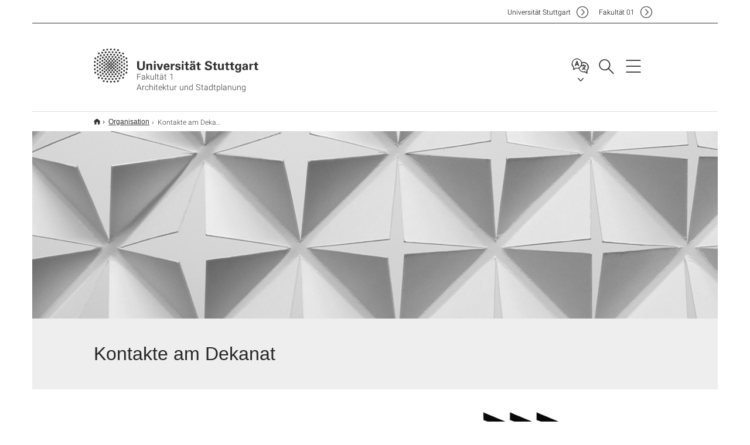

--- FILE ---
content_type: text/html;charset=UTF-8
request_url: https://www.f01.uni-stuttgart.de/organisation/kontakte_am_dekanat/
body_size: 43183
content:
<!DOCTYPE html>
<!--[if lt IE 7]>      <html lang="de" class="no-js lt-ie9 lt-ie8 lt-ie7"> <![endif]-->
<!--[if IE 7]>         <html lang="de" class="no-js lt-ie9 lt-ie8"> <![endif]-->
<!--[if IE 8]>         <html lang="de" class="no-js lt-ie9"> <![endif]-->
<!--[if gt IE 8]><!-->


<!--
===================== version="0.1.29" =====================
-->

<html lang="de" class="no-js"> <!--<![endif]-->

<head>

<!-- start metadata (_metadata.hbs) -->
	<meta charset="UTF-8">
	<meta http-equiv="X-UA-Compatible" content="IE=edge"/>
	<meta name="creator" content="TIK" />
	<meta name="Publisher" content="Universität Stuttgart - TIK" />
	<meta name="Copyright" content="Universität Stuttgart" />
	<meta name="Content-language" content="de" />
	<meta name="Page-type" content="Bildungseinrichtung" />
	<meta name="viewport" content="width=device-width, initial-scale=1.0, shrink-to-fit=no"/>
	<meta name="robots" content="index, follow" />
	<meta name="system" content="20.0.18" />
	<meta name="template" content="3.0" />
	<meta name="Description" content="                            "/>	
	<meta name="og:title" content="Kontakte am Dekanat | Fakultät 1 Architektur und Stadtplanung | Universität Stuttgart" />
	<meta name="og:description" content="                             "/>
	<meta name="og:image" content="https://www.f01.uni-stuttgart.de/img/2024_Banner_Hauptslider/5014-D-A-KG-B-2264-X-1648-Kopie.jpg" />
	<title>Kontakte am Dekanat | Fakultät 1 Architektur und Stadtplanung | Universität Stuttgart</title><!-- Ende metadata -->


<!-- Styles-Einbindung (_styles.hbs) -->
	<link rel="apple-touch-icon" sizes="180x180" href="/system/modules/de.stuttgart.uni.v3.basics/resources/favicons/apple-touch-icon.png">
            <link rel="icon" type="image/png" sizes="32x32" href="/system/modules/de.stuttgart.uni.v3.basics/resources/favicons/favicon-32x32.png">
            <link rel="icon" type="image/png" sizes="16x16" href="/system/modules/de.stuttgart.uni.v3.basics/resources/favicons/favicon-16x16.png">
            <link rel="manifest" href="/system/modules/de.stuttgart.uni.v3.basics/resources/favicons/site.webmanifest">
            <link rel="mask-icon" href="/system/modules/de.stuttgart.uni.v3.basics/resources/favicons/safari-pinned-tab.svg" color="#ffffff">
            <meta name="msapplication-TileColor" content="#ffffff">
            <meta name="theme-color" content="#ffffff">
		
<link rel="stylesheet" href="/system/modules/de.stuttgart.uni.v3.basics/resources/css/styles.css" type="text/css" >
<link rel="stylesheet" href="/system/modules/de.stuttgart.uni.v3.basics/resources/css/tik.css" type="text/css" >
<link rel="stylesheet" href="/system/modules/de.stuttgart.uni.v3.basics/resources/css/jquery-ui/jquery-ui-1.11.4.min.css" type="text/css" >
<link rel="stylesheet" href="/system/modules/de.stuttgart.uni.v3.basics/resources/css/fancybox/jquery.fancybox357.min.css" type="text/css" >
<link rel="stylesheet" href="/system/modules/de.stuttgart.uni.v3.basics/resources/css/audio/player.css" type="text/css" >
<link rel="stylesheet" href="/system/modules/de.stuttgart.uni.v3.basics/resources/css/footer/footer.css" type="text/css" ><!-- Ende Styles-Einbindung -->

	<!-- Scripts
	================================================== --> 
	
	
<script src="/system/modules/de.stuttgart.uni.v3.basics/resources/js/bootstrap.js"></script>
<script src="/system/modules/de.stuttgart.uni.v3.basics/resources/js/aperto-bootstrap-ie-workaround.js"></script>
<script src="/system/modules/de.stuttgart.uni.v3.basics/resources/js/tik.js"></script>
<script src="/system/modules/de.stuttgart.uni.v3.basics/resources/js/jquery-ui/jquery-ui-1.11.4.min.js"></script>
<script src="/system/modules/de.stuttgart.uni.filters/resources/js/filters.js"></script>
<script src="/system/modules/de.stuttgart.uni.v3.basics/resources/js/fancybox/jquery.fancybox357.min.js"></script>
<script src="/system/modules/de.stuttgart.uni.v3.basics/resources/js/tippy-popper/popper.min.js"></script>
<script src="/system/modules/de.stuttgart.uni.v3.basics/resources/js/tippy-popper/tippy.min.js"></script>
<script src="/system/modules/de.stuttgart.uni.v3.zsb/resources/videointerview/js/dash.all.min.js"></script><style>
		.page-wrap > #page-complete > .container-fluid > .row > div > .row > .col-xs-12,
		.page-wrap > #page-complete > .container-fluid > .row > div > .row > .col-sm-12,
		.page-wrap > #page-complete > .container-fluid > .row > div > .row > .col-md-12,
		.page-wrap > #page-complete > .container-fluid > .row > div > .row > .col-lg-12,
		.page-wrap > #page-complete > .container > .row > div > .row > .col-xs-12,
		.page-wrap > #page-complete > .container > .row > div > .row > .col-sm-12,
		.page-wrap > #page-complete > .container > .row > div > .row > .col-md-12,
		.page-wrap > #page-complete > .container > .row > div > .row > .col-lg-12 {
			padding: 0;
		}
	</style>
</head>

<body class=" is-no-detailpage  is-not-editmode t30-light lang-de lightgrey-fullwidth">

<!--googleoff: snippet-->
	
	<!-- start skiplinks (_skiplinks.hbs)-->
	<div class="skip">
		<ul>
			<li><a href="#main">zum Inhalt springen</a></li>
			<li><a href="#footer">zum Footer springen</a></li>
		</ul>
	</div>
	<!-- end skiplinks -->

	<!--googleon: snippet-->
	<div  id="header" ><!-- dies wird das aktive Element -->
<div class="header" data-id="id-5ab2cd77">
      <span data-anchor id="id-5ab2cd77"></span>
              <!-- start header (_header.hbs) -->
              <header class="b-page-header is-subidentity" data-headercontroller="">
                <div class="container">
                  <div class="container-inner">
                    <div class="row">
                      <a class="b-logo" href="https://www.f01.uni-stuttgart.de/">
                        <!--[if gt IE 8]><!-->
                          <img class="logo-rectangle" src="/system/modules/de.stuttgart.uni.v3.basics/resources/img/svg/logo-de.svg" alt="Logo: Universität Stuttgart - zur Startseite" />
                        <img class="logo-rectangle-inverted" src="/system/modules/de.stuttgart.uni.v3.basics/resources/img/svg/logo-inverted-de.svg" alt="Logo: Universität Stuttgart - zur Startseite" />
                        <!--<![endif]-->
                        <!--[if lt IE 9]>
                        <img class="logo-rectangle" src="/system/modules/de.stuttgart.uni.v3.basics/resources/img/png/logo-de.png" alt="Logo: Universität Stuttgart - zur Startseite" />
                        <img class="logo-rectangle-inverted" src="/system/modules/de.stuttgart.uni.v3.basics/resources/img/svg/logo-inverted-de.png" alt="Logo: Universität Stuttgart - zur Startseite" />
                        <![endif]-->

                        <span  class="subidentity fontsize-s">Fakultät 1<br/>Architektur und Stadtplanung</span>
                        </a>
                      <div class="header-box">

                        <div class="mainidentity">
                              <div class="container-inner">
                                <a href="https://www.uni-stuttgart.de/">Uni<span class="hideonmobile">versität Stuttgart </span></a>
                                <a href="https://www.f01.uni-stuttgart.de/">F<span class="hideonmobile">akultät </span>01</a></div>
                            </div>
                            <div class="language">
                          <div class="language-box">
                            <span id="language-menu-title" data-tippy-content="Sprache dieser Seite" data-tippy-placement="left">Sprache dieser Seite</span>

                            <ul id="language-menu-options" aria-labelledby="language-menu-title" role="menu">
                                <li class="current-language"><strong><abbr data-tippy-content="Aktuelle Sprache: Deutsch" data-tippy-placement="left">de</abbr></strong></li>
                                          <li><a id="localelink" href="https://www.f01.uni-stuttgart.de/en/organization/deans-office/" lang="en"><abbr data-tippy-content="Change language: American English" data-tippy-placement="left">en</abbr></a></li></ul>
                            </div>
                        </div>
                        <div id="search" class="search">
                          <button aria-controls="search-box" aria-expanded="false" data-href="#search-box" data-tippy-content="Suche" data-tippy-placement="left"><span>Suche</span>
                          </button>
                        </div>
                        <div class="nav-button">
								<button class="lines-button" aria-controls="main-nav" aria-expanded="false" data-href="#b-page-nav" data-tippy-content="Hauptnavigationspunkte" data-tippy-placement="left">
									<span class="lines">Hauptnavigationspunkte</span>
								</button>
							</div>
						<div class="login-main-desktop"></div>
                      </div>
                    </div>
                  </div>
                </div>
                <!-- Start Suche (_search.hbs) -->
                <div class="search-box js-visible" id="search-box" aria-hidden="true">
                  <h2>Suche</h2>
                  <div class="container" role="tabpanel">
                    <div class="search-box-inner">
                      <form action="https://www.f01.uni-stuttgart.de/suche/">
                        <fieldset>
                          <div class="form-label col-sm-12">
                            <label for="global-search">Suche</label>
                            <input type="search" name="q" placeholder="Suche nach Themen, Personen ..." id="global-search" class="autosuggest" />
                          </div>
                          <div class="button">
                            <input aria-label="Starte Suche" type="submit" value="suchen">
                          </div>
                        </fieldset>
                        <input type="hidden" name="lq" value="" />
                        <input type="hidden" name="reloaded" value=""/>                       
                        <input type="hidden" name="restriction" value="false"/>
                        </form>
                    </div>
                  </div>
                </div>
                <!-- Ende Suche -->
                <div class="login-main-mobile js-visible" aria-hidden="false"></div>
                <!-- Ende Login -->
              </header>
              <!-- Ende header -->

              <div class="b-page-nav is-subidentity" id="main-nav" aria-hidden="true">
                <div class="container">
                  <div class="container-inner">
                    <div class="fixed-wrapper">
                      <a class="backto" href="#">zurück</a>
                      <div class="location" aria-hidden="true">
                        <ul>
                          <li class="on"><span></span></li>
                            <li><span></span></li>
                          <li><span></span></li>
                          <li><span></span></li>
                          <li><span></span></li>
                        </ul>
                      </div>
                    </div>

                    <div class="scroll-wrapper">
                      <nav class="main-navigation" aria-label="Haupt-Navigation">
                        <div class="menu-group-box" >
                          <div class="menu-box" data-level="show-level-0">
                            <div class="viewbox" style="position:relative;">
                              <div class="wrapper" style="width: 100%; height: 100%;">
                                <ul class="menu level-0 " id="level-0-0">
	<li class="has-menu"><a href="#level-1-0">Organisation</a></li>
	<li class="has-menu"><a href="#level-1-1">Studium</a></li>
	<li class="has-menu"><a href="#level-1-2">Forschung</a></li>
	<li class="has-menu"><a href="#level-1-3">Portfolio</a></li>
</ul>
	<ul class="menu level-1 " id="level-1-2" data-parent="#level-0-0" >
		<li class="overview"><a href="https://www.f01.uni-stuttgart.de/forschung/">Forschung</a></li>
		<li class="has-menu"><a href="#level-2-8">Laufende Projekte</a></li>
		<li><a href="https://www.f01.uni-stuttgart.de/forschung/promotion-habilitation/">Promotion und Habilitation</a></li>
	</ul>
		<ul class="menu level-2 " id="level-2-8" data-parent="#level-1-2" >
			<li class="overview"><a href="https://www.f01.uni-stuttgart.de/forschung/laufende-projekte/">Laufende Projekte</a></li>
			<li><a href="https://www.f01.uni-stuttgart.de/forschung/laufende-projekte/eins-zu-eins/">E1ns zu E1ns</a></li>
			<li><a href="https://www.f01.uni-stuttgart.de/forschung/laufende-projekte/exzellenzcluster-intcdc/">Exzellenzcluster IntCDC</a></li>
		</ul>
	<ul class="menu level-1 " id="level-1-0" data-parent="#level-0-0" >
		<li class="overview"><a href="https://www.f01.uni-stuttgart.de/organisation/">Organisation</a></li>
		<li class="has-menu"><a href="#level-2-0" class="active">Kontakte am Dekanat</a></li>
		<li><a href="https://www.f01.uni-stuttgart.de/organisation/institute/">Institute</a></li>
		<li class="has-menu"><a href="#level-2-2">Personen</a></li>
		<li class="has-menu"><a href="#level-2-3">Einrichtungen</a></li>
		<li><a href="https://www.f01.uni-stuttgart.de/organisation/fachschaft/">Fachschaft</a></li>
	</ul>
		<ul class="menu level-2 " id="level-2-3" data-parent="#level-1-0" >
			<li class="overview"><a href="https://www.f01.uni-stuttgart.de/organisation/einrichtungen/">Einrichtungen</a></li>
			<li><a href="https://www.f01.uni-stuttgart.de/organisation/einrichtungen/arbeitsplaetze/">Arbeitsplätze</a></li>
			<li><a href="https://www.f01.uni-stuttgart.de/organisation/einrichtungen/analoger-modellbau/">Analoger Modellbau</a></li>
			<li><a href="https://www.f01.uni-stuttgart.de/organisation/einrichtungen/digitaler-modellbau/">Digitaler Modellbau</a></li>
			<li><a href="https://www.f01.uni-stuttgart.de/organisation/einrichtungen/robolab/">RoboLab</a></li>
			<li><a href="https://www.f01.uni-stuttgart.de/organisation/einrichtungen/architekturfotografie/">Architekturfotografie</a></li>
			<li><a href="https://www.f01.uni-stuttgart.de/organisation/einrichtungen/studentischer-fotoraum/">Fotostudio</a></li>
			<li><a href="https://www.f01.uni-stuttgart.de/organisation/einrichtungen/metallwerkstatt/">Metallwerkstatt</a></li>
			<li><a href="https://www.f01.uni-stuttgart.de/organisation/einrichtungen/prototypenwerkstatt/">Prototypenwerkstatt</a></li>
			<li><a href="https://www.f01.uni-stuttgart.de/organisation/einrichtungen/prueflabor/">Prüflabor</a></li>
			<li><a href="https://www.f01.uni-stuttgart.de/organisation/einrichtungen/spritz-und-lackierraum/">Spritz-  und Lackierraum</a></li>
			<li><a href="https://www.f01.uni-stuttgart.de/organisation/einrichtungen/fakultaets-bibliothek/">Fakultäts-Bibliothek</a></li>
			<li><a href="https://www.f01.uni-stuttgart.de/organisation/einrichtungen/computer-pool/">Computer-Pool</a></li>
		</ul>
		<ul class="menu level-2 active-list" id="level-2-0" data-parent="#level-1-0" >
			<li class="overview"><a href="https://www.f01.uni-stuttgart.de/organisation/kontakte_am_dekanat/" class="active">Kontakte am Dekanat</a></li>
			<li><a href="https://www.f01.uni-stuttgart.de/organisation/kontakte_am_dekanat/diversity-und-gleichstellung/"> Diversity und Gleichstellung</a></li>
			<li><a href="https://www.f01.uni-stuttgart.de/organisation/kontakte_am_dekanat/studiengangsmanagement/">Studiengangsmanagement</a></li>
			<li><a href="https://www.f01.uni-stuttgart.de/organisation/kontakte_am_dekanat/dekan-innen/">Dekan*innen</a></li>
			<li><a href="https://www.f01.uni-stuttgart.de/organisation/kontakte_am_dekanat/studienberatung/">Studienberatung</a></li>
			<li><a href="https://www.f01.uni-stuttgart.de/organisation/kontakte_am_dekanat/pruefungsausschuss/">Prüfungsausschuss</a></li>
			<li><a href="https://www.f01.uni-stuttgart.de/organisation/kontakte_am_dekanat/oeffentlichkeitsarbeit/">Öffentlichkeitsarbeit</a></li>
		</ul>
		<ul class="menu level-2 " id="level-2-2" data-parent="#level-1-0" >
			<li class="overview"><a href="https://www.f01.uni-stuttgart.de/organisation/personen/">Personen</a></li>
			<li><a href="https://www.f01.uni-stuttgart.de/organisation/personen/universitaetsprofessor-innen/">Universitätsprofessor*innen</a></li>
			<li><a href="https://www.f01.uni-stuttgart.de/organisation/personen/emeriti/">Emeriti</a></li>
			<li><a href="https://www.f01.uni-stuttgart.de/organisation/personen/honorar-professor-innen/">Honorar-Professor*innen</a></li>
			<li><a href="https://www.f01.uni-stuttgart.de/organisation/personen/hochschul--und-privatdozent-innen/">Hochschul- und Privatdozent*innen</a></li>
		</ul>
	<ul class="menu level-1 " id="level-1-3" data-parent="#level-0-0" >
		<li class="overview"><a href="https://www.f01.uni-stuttgart.de/portfolio/">Portfolio</a></li>
		<li><a href="https://www.f01.uni-stuttgart.de/portfolio/preise-auszeichnungen/">Preise & Auszeichnungen</a></li>
		<li><a href="https://www.f01.uni-stuttgart.de/portfolio/rundgaenge-livestream/">Rundgänge/"Livestream"</a></li>
		<li><a href="https://www.f01.uni-stuttgart.de/portfolio/modelbausammlung/">Modelbausammlung</a></li>
	</ul>
	<ul class="menu level-1 " id="level-1-1" data-parent="#level-0-0" >
		<li class="overview"><a href="https://www.f01.uni-stuttgart.de/studium/">Studium</a></li>
		<li class="has-menu"><a href="#level-2-5">Bachelor</a></li>
		<li class="has-menu"><a href="#level-2-6">Master</a></li>
		<li class="has-menu"><a href="#level-2-7">Internationales</a></li>
	</ul>
		<ul class="menu level-2 " id="level-2-5" data-parent="#level-1-1" >
			<li class="overview"><a href="https://www.f01.uni-stuttgart.de/studium/bachelor/">Bachelor</a></li>
			<li class="has-menu"><a href="#level-3-22">Studieninhalte</a></li>
			<li><a href="https://www.f01.uni-stuttgart.de/studium/bachelor/pruefungsangelegenheiten/">Prüfungsangelegenheiten</a></li>
			<li><a href="https://www.f01.uni-stuttgart.de/studium/bachelor/bewerben/">Bewerben</a></li>
			<li><a href="https://www.f01.uni-stuttgart.de/studium/bachelor/bachelor_international_plus/">Bachelor [international+]</a></li>
		</ul>
			<ul class="menu level-3 " id="level-3-22" data-parent="#level-2-5" >
				<li class="overview"><a href="https://www.f01.uni-stuttgart.de/studium/bachelor/studieninhalte/">Studieninhalte</a></li>
				<li><a href="https://www.f01.uni-stuttgart.de/studium/bachelor/studieninhalte/lehrangebot-lehrgebiete/">Lehrangebot und Lehrgebiete </a></li>
				<li><a href="https://www.f01.uni-stuttgart.de/studium/bachelor/studieninhalte/module-leistungspunkte/">Module & Leistungspunkte</a></li>
				<li><a href="https://www.f01.uni-stuttgart.de/studium/bachelor/studieninhalte/studienschwerpunkt-staedtebau/">Studienschwerpunkte</a></li>
			</ul>
		<ul class="menu level-2 " id="level-2-7" data-parent="#level-1-1" >
			<li class="overview"><a href="https://www.f01.uni-stuttgart.de/studium/internationales/">Internationales</a></li>
			<li><a href="https://www.f01.uni-stuttgart.de/studium/internationales/Entwurfsprojekte-im-internationalen-Kontex/">Entwurfsprojekte im internationalen Kontex</a></li>
			<li><a href="https://www.f01.uni-stuttgart.de/studium/internationales/bachelor_international_plus/">Bachelor [international+]</a></li>
			<li><a href="https://www.f01.uni-stuttgart.de/studium/internationales/outgoing-students/">Outgoing Students</a></li>
			<li><a href="https://www.f01.uni-stuttgart.de/studium/internationales/incoming-students/">Incoming Students</a></li>
			<li><a href="https://www.f01.uni-stuttgart.de/studium/internationales/kooperationen-weltweit/">Kooperationen Weltweit</a></li>
		</ul>
		<ul class="menu level-2 " id="level-2-6" data-parent="#level-1-1" >
			<li class="overview"><a href="https://www.f01.uni-stuttgart.de/studium/master/">Master</a></li>
			<li class="has-menu"><a href="#level-3-26">Architektur & Stadtplanung</a></li>
			<li><a href="https://www.f01.uni-stuttgart.de/studium/master/iusd/">IUSD</a></li>
			<li><a href="https://www.f01.uni-stuttgart.de/studium/master/itech/">ITECH</a></li>
			<li><a href="https://www.f01.uni-stuttgart.de/studium/master/irem/">IREM</a></li>
			<li><a href="https://www.f01.uni-stuttgart.de/studium/master/hrem/">HREM</a></li>
		</ul>
			<ul class="menu level-3 " id="level-3-26" data-parent="#level-2-6" >
				<li class="overview"><a href="https://www.f01.uni-stuttgart.de/studium/master/architektur-stadtplanung-po-2017/">Architektur & Stadtplanung</a></li>
				<li class="has-menu"><a href="#level-4-3">Studienverlauf</a></li>
				<li><a href="https://www.f01.uni-stuttgart.de/studium/master/architektur-stadtplanung-po-2017/pruefungsangelegenheiten/">Prüfungsangelegenheiten</a></li>
				<li><a href="https://www.f01.uni-stuttgart.de/studium/master/architektur-stadtplanung-po-2017/bewerben/">Bewerben</a></li>
			</ul>
				<ul class="menu level-4 " id="level-4-3" data-parent="#level-3-26" >
					<li class="overview"><a href="https://www.f01.uni-stuttgart.de/studium/master/architektur-stadtplanung-po-2017/studienverlauf/">Studienverlauf</a></li>
					<li><a href="https://www.f01.uni-stuttgart.de/studium/master/architektur-stadtplanung-po-2017/studienverlauf/module-leistungspunkte/">Module und Leistungspunkte </a></li>
					<li><a href="https://www.f01.uni-stuttgart.de/studium/master/architektur-stadtplanung-po-2017/studienverlauf/studienschwerpunkt-stadtplanung/">Studienschwerpunkt Stadtplanung</a></li>
				</ul>
<!-- Navigation: 11 µs --></div>

                            </div>
                          </div>
                        </div>
                      </nav>
                      <a href="#closeNavigation" class="close-nav">Navigation schließen</a>
                      </div>

                  </div><!-- container-inner -->
                </div><!--  container -->
              </div></div>
    <script type="module">
      
      import Login from '/system/modules/de.stuttgart.uni.v3.basics/resources/js/login.mjs'
      new Login("de", "", "", "", "", "", "", "", "", true).init()
    </script>
  </div><div id="wrapper" class="is-subidentity">
		<div id="content">
			<main id="main" class="r-main">
				<div class="main__wrapper" data-js-id="container">
                    <noscript>
                        <div class="alert alert-danger">Für die volle Funktionalität dieser Site ist JavaScript notwendig. Hier finden Sie eine <a href="https://enablejavascript.co/" target="_blank">Anleitung zum Aktivieren von JavaScript in Ihrem Browser</a>.</div></noscript>
					<!-- Start Segment -->
					<div class="segment is-border-top">
							<div class="container">
								<div class="container-inner">
									<div class="row">
										<div class="col-md-12">
											<!-- Start Breadcrumb (_breadcrumb.hbs) -->
											<nav class="b-breadscroller--default" data-css="b-breadscroller" data-js-module="breadscroller" aria-label="breadcrumb">
													<!--googleoff: snippet-->
													<h2 class="breadscroller__headline">Position innerhalb des Seitenbaumes</h2>
													<div class="breadscroller__controls" data-js-atom="breadscroller-controls">
														<button class="breadscroller__controls-btn is-back" data-js-atom="breadscroller-controls-back">
															<span>Seitenpfad nach links schieben</span>
														</button>
														<button class="breadscroller__controls-btn is-forward" data-js-atom="breadscroller-controls-forward">
															<span>Seitenpfad nach rechts schieben</span>
														</button>
													</div>
													<!--googleon: snippet-->
													<div class="breadscroller__content" data-js-atom="breadscroller-container">
														<ol class="breadscroller__list" data-js-atom="breadscroller-list">

															<li class="breadscroller__list-item">
																				<a href="https://www.f01.uni-stuttgart.de/" class="breadscroller__list-element">Start</a>
																			</li>
																		<li class="breadscroller__list-item">
																				<a href="https://www.f01.uni-stuttgart.de/organisation/" class="breadscroller__list-element">Organisation</a>
																			</li>
																		<li class="breadscroller__list-item">
																							<span class="breadscroller__list-element is-active">Kontakte am Dekanat</span>
																						</li>
																					</ol>
													</div>
												</nav>	
												<!-- Ende Breadcrumb -->
											<!-- Breadcrumb: 526 µs --></div>
									</div>
								</div><!--  container-inner -->
							</div><!-- container -->
						</div>
					<!-- End Segment -->

					<div  id="intro" ><div class="introbox pgelement image-element" style="margin-bottom: 30px;" data-id="id-0dd2e442">
			<span data-anchor id="id-0dd2e442"></span>
							
							<div class="segment is-bg-blue intro-fullwidth intro-lightgrey intro-has-image">
								<div class="intro-fullwidth-image">
										<picture class="c-picture" data-css="c-picture">
	<img src="https://www.f01.uni-stuttgart.de/img/2024_Banner_Hauptslider/5014-D-A-KG-B-2264-X-1648-Kopie.jpg?__scale=w:1170,h:320,cx:0,cy:514,cw:2264,ch:619" style=""  alt=""/>
</picture>
</div>
								<div class="container">
									<div class="container-inner">
										<div class="row">
											<div class="c-intro-teaser--default  " data-css="c-intro-teaser">
												<div class="intro-teaser__wrapper">
													<div class="intro-teaser__content col-md-9 col-sm-8 col-xs-12">
														<div class="reverse-order">
															<h1  class="intro-teaser__headline">Kontakte am Dekanat</h1>
															</div>
														</div>
													</div>
											</div>
										</div>
									</div>
								</div>
							</div></div>
	</div><div  id="page-complete" ><div>
		<div class="segment  ">
   <div class="container ">
       <div class="container-inner">
          <div class="row "><div class="oc-container-column col-sm-4 col-md-3 col-sm-push-7 col-md-push-6 col-md-offset-2" ><div class="flexblocks_v3 pgelement" style="margin-bottom: 30px;" data-id="id-a3c53585">
					<span data-anchor id="id-a3c53585"></span>
						<div class="flexblocks">
		<div>
								<span data-anchor id="id-a3c53585-0"></span>
								<div class="absatz">
									<div >
											<p><a href="https://www.f01.uni-stuttgart.de/organisation/kontakte_am_dekanat/studiengangsmanagement/"><img src="https://www.f01.uni-stuttgart.de/img/logo_navigation/Navigation_pfeil_vor_unterebene3.jpg" alt="Navigation_pfeil_vor_unterebene3" /></a></p></div>
									</div>
								</div></div>
</div><div class="linklist pgelement" style="margin-bottom: 30px;" data-id="id-f001ecbe">
			<span data-anchor id="id-f001ecbe"></span>
			
			<ul class="linklist_standard" style="margin-top:0">
										<li><a  href="https://www.f01.uni-stuttgart.de/organisation/kontakte_am_dekanat/studiengangsmanagement/">Studiengangsmanagement</a><br /><span class="desc"></span></li>
										<li><a  href="https://www.f01.uni-stuttgart.de/organisation/kontakte_am_dekanat/dekan-innen/">Dekan*innen</a><br /><span class="desc"></span></li>
										<li><a  href="https://www.f01.uni-stuttgart.de/organisation/kontakte_am_dekanat/studienberatung/">Studienberatung</a><br /><span class="desc"></span></li>
										<li><a  href="https://www.f01.uni-stuttgart.de/organisation/kontakte_am_dekanat/pruefungsausschuss/">Prüfungsausschuss</a><br /><span class="desc"></span></li>
										<li><a  href="https://www.f01.uni-stuttgart.de/organisation/kontakte_am_dekanat/oeffentlichkeitsarbeit/">Öffentlichkeitsarbeit</a><br /><span class="desc"></span></li>
										<li><a  href="https://www.f01.uni-stuttgart.de/organisation/kontakte_am_dekanat/diversity-und-gleichstellung/">Diversity und Gleichstellung</a><br /><span class="desc"></span></li>
										</ul></div>
	</div><div class="oc-container-column col-sm-7 col-md-6 col-sm-pull-4 col-md-pull-3" ><div class="flexblocks_v3 pgelement" style="margin-bottom: 30px;" data-id="id-202617d0">
					<span data-anchor id="id-202617d0"></span>
						<div class="flexblocks">
		<div>
								<span data-anchor id="id-202617d0-0"></span>
								<div class="absatz">
									<div >
											<p>&nbsp;</p>
<p>&nbsp;</p>
<p>Finden Sie hier alle Ansprechpartner*innen zu Fragen rund um Studienaufbau, Prüfungsmodalitäten, Fakultätsstruktur und Studienmöglichkeiten im Ausland.</p></div>
									</div>
								</div></div>
</div></div>         </div>
      </div>
   </div>
</div></div>	
<div>
		<div class="segment  ">
   <div class="container ">
       <div class="container-inner">
          <div class="row "><div class="col-sm-4 col-md-3 oc-container-column col-md-offset-1" ><div class="flexblocks_v3 pgelement" style="margin-bottom: 30px;" data-id="id-3bf71c1f">
					<span data-anchor id="id-3bf71c1f"></span>
						<div class="flexblocks">
		<div>
								<span data-anchor id="id-3bf71c1f-0"></span>
								<div class="absatz">
									<div >
											<p><a href="https://www.f01.uni-stuttgart.de/organisation/institute/"><img alt="Navigation_pfeil_selbe_ebene_andere_punkte" src="https://www.f01.uni-stuttgart.de/img/logo_navigation/Navigation_pfeil_selbe_ebene_andere_punkte.jpg" /></a></p></div>
									</div>
								</div></div>
</div><div class="linklist pgelement" style="margin-bottom: 30px;" data-id="id-6258186b">
			<span data-anchor id="id-6258186b"></span>
			
			<ul class="linklist_standard" style="margin-top:0">
										<li><a  href="https://www.f01.uni-stuttgart.de/organisation/institute/">Institute</a><br /><span class="desc"></span></li>
										<li><a  href="https://www.f01.uni-stuttgart.de/organisation/personen/">Personen</a><br /><span class="desc"></span></li>
										<li><a  href="https://www.f01.uni-stuttgart.de/organisation/einrichtungen/">Einrichtungen</a><br /><span class="desc"></span></li>
										</ul></div>
	</div><div class="col-sm-7 col-md-6 oc-container-column" ><div class="flexblocks_v3 pgelement" style="margin-bottom: 30px;" data-id="id-ceca47db">
					<h2 >Fakultät 1 </h2>
					<span data-anchor id="id-ceca47db"></span>
						<div class="flexblocks">
		<div>
								<span data-anchor id="id-ceca47db-0"></span>
								<h3 id="id-ceca47db-head1"  class="">Architektur und Stadtplanung</h3>
									<div class="absatz">
									<div >
											<p><strong>Universitätsbereich Stadtmitte</strong></p>
<p>Gebäude K1, 1. OG, Raum 1.23 - 1.25<br /><strong>Sekretariat: </strong>&nbsp;<br />Sibylle Nebel, Tel.: +49 711 685-83223<br />Sylvia Bauer, Tel.: +49 711 685-83224</p>
<p>Keplerstr. 11<br />D-70174 Stuttgart<br /><a href="H5DGOJ:89F5I5O@AVW.PID-NOPOOB5MO.89" data-obfuscated="true">E-Mail :&nbsp;</a><a class="mail" title="dekanat@f01.uni-stuttgart.de">dekanat@f01.uni-stuttgart.de</a></p>
<h6>Öffnungszeiten:</h6>
<div class="dl-horizontal">
<p><strong>Mo-Do:</strong> <strong>9:00 – 12:00 Uhr</strong><br /><strong>Mi:</strong> <strong>14:00 – 16:00 Uhr</strong></p>
<p><br /><br /></p>
<p>&nbsp;</p>
</div></div>
									</div>
								</div></div>
</div></div>         </div>
      </div>
   </div>
</div></div>	
</div><div  id="contact" ><div class="kontakt" data-id="id-4a120952">
			<span data-anchor id="id-4a120952"></span>
						
						<div class="kontakt">
			<div class="segment">
	<div class="container">
		<div class="container-inner">
			<div class="row">
<div class="col-md-12">
				
					<div class="kontaktbox-outer ">
						<div class="is-last-row">

								<div class="c-box--default is-large" data-css="c-box">
												<div class="box__image">
													<div class="box__image-container">
														<div class="box__location is-location is-bg-light-grey ">
															
															</div>
													</div>
												</div>
												<div class="box__content">
													<div class="box__header">
														<strong class="box__topline">&nbsp;</strong>
														<h3  class="box__headline" id="box__headline-text">
																Dekanat Fakultät 1 - Architektur und Stadtplanung</h3>
														<h4 class="box__subline">
																Keplerstr. 11, 70174 Stuttgart, K1, 1. OG, Raum 1.23</h4>
														</div>
													<div class="box__contact">
														<ul class="box__list">
															<li class="box__list-item">
																	<span class="box__list-text">
																		<span class="box__item-icon is-fon" data-tippy-content="Telefon" aria-label="Telefon"></span>
																		<span  class="box__item-text">
																			<a href="tel:+49 711 685-83223 und +49 711 685-83224" aria-label="Telefonanruf an Dekanat Fakultät 1 - Architektur und Stadtplanung">+49 711 685-83223 und +49 711 685-83224</a>
																		</span>
																	</span>
																</li>
															<li class="box__list-item">
																	<a class="box__list-text" href="H5DGOJ:89F5I5O@AVW.PID-NOPOOB5MO.89" data-obfuscated="true" aria-label="E-Mail schreiben an Dekanat Fakultät 1 - Architektur und Stadtplanung">
																		<span class="box__item-icon is-mail" data-tippy-content="E-Mail" aria-label="E-Mail"></span>
																		<span class="box__item-text">
																			E-Mail schreiben</span>
																	</a>
																</li>
															<li class="box__list-item">
																	<span class="box__list-text">
																		<span class="box__item-icon is-info" data-tippy-content="Weitere Informationen" aria-label="Weitere Informationen"></span>
																		<span class="box__item-text">
																			Mo - Do 9-12 Uhr, Mi 14-16 Uhr</span>
																	</span>
																</li>
															</ul>
													</div>
												</div>
											</div>
										</div>
							</div>
					</div>
							</div>
		</div>
	</div>
</div>
</div></div>
	</div></div>
			</main><!-- end main -->
		</div><!-- end content -->
	</div><!-- end wrapper -->
			
		
	<!-- Start Footer (_footer.hbs) -->
	<footer class="r-page-footer">

		<div  id="footer" ><div class="footer-wrapper" data-id="id-5a9b26c4">
                    <div class="global-rich-footer">
                        <span data-anchor id="id-5a9b26c4"></span>
                        <div class="container">
                            <div class="container-inner">
                                <div class="row" style="margin-bottom:20px;">
                                    <div class="col-md-3">
                                        <a href="https://www.uni-stuttgart.de/">
                                                <img class="logo-rectangle-inverted-footer" src="/system/modules/de.stuttgart.uni.v3.basics/resources/img/svg/logo-inverted-de.svg" alt="Logo: Universität Stuttgart - zur Startseite" />
                                            </a>
                                        </div>
                                    <div class="col-md-9">
                                        <div class="col-md-12 c-linklist--footer-socials" data-css="c-linklist">
                                            <ul class="linklist__list">
                                                    <li class="linklist__entry"><a href="https://www.facebook.com/Universitaet.Stuttgart"                     class="linklist__link is-facebook"  target="_blank">Icon: Facebook</a><br>Facebook</li>
                                                    <li class="linklist__entry"><a href="https://www.instagram.com/unistuttgart/"                             class="linklist__link is-instagram" target="_blank">Icon: Instagram</a><br>Instagram</li>
                                                        <li class="linklist__entry"><a href="https://bsky.app/profile/unistuttgart.bsky.social"                   class="linklist__link is-bluesky"   target="_blank">Icon: Bluesky</a><br>Bluesky</li>
                                                    <li class="linklist__entry"><a href="https://bawü.social/@Uni_Stuttgart"                                  class="linklist__link is-mastodon"  target="_blank">Icon: Mastodon</a><br>Mastodon</li>
                                                    <li class="linklist__entry"><a href="https://www.youtube.com/user/UniStuttgartTV"                         class="linklist__link is-youtube"   target="_blank">Icon: YouTube</a><br>YouTube</li>
                                                    <li class="linklist__entry"><a href="https://www.linkedin.com/school/universit%C3%A4t-stuttgart/"         class="linklist__link is-linkedin"  target="_blank">Icon: LinkedIn</a><br>LinkedIn</li>
                                                    <li class="linklist__entry"><a href="https://www.usus.uni-stuttgart.de/" class="linklist__link is-usus"                     >Icon: USUS-Blog</a><br>USUS-Blog</li>
                                                    </ul>
                                            </div>
                                    </div>
                                </div>
                                <div class="row">
                                    <section class="col-md-3 col-sm-6 b-service-links">
                                            <div class="c-linklist--footer-service-links" data-css="c-linklist">
                                                <div class="linklist pgelement" style="margin-bottom: 30px;" data-id="id-25c4a5f0">
			<span data-anchor id="id-25c4a5f0"></span>
			
			<h3 class="linklist__title">Zielgruppe</h3>
									<ul class="linklist__list">
											<li class="linklist__entry">
														<a href="https://www.student.uni-stuttgart.de/" class="linklist__link">Studierende</a>
															</li>
												<li class="linklist__entry">
														<a href="https://www.beschaeftigte.uni-stuttgart.de/" class="linklist__link">Beschäftigte</a>
															</li>
												<li class="linklist__entry">
														<a href="https://www.uni-stuttgart.de/alumni-foerderer/" class="linklist__link">Alumni und Förderer</a>
															</li>
												<li class="linklist__entry">
														<a href="#" class="linklist__link">Wirtschaft</a>
															</li>
												</ul></div>
	</div>
                                        </section>
                                    <section class="col-md-3 col-sm-6 b-service-links">
                                            <div class="c-linklist--footer-service-links" data-css="c-linklist">
                                                <div class="linklist pgelement" style="margin-bottom: 30px;" data-id="id-25fdb752">
			<span data-anchor id="id-25fdb752"></span>
			
			<h3 class="linklist__title">Formalia</h3>
									<ul class="linklist__list">
											<li class="linklist__entry">
														<a href="https://www.uni-stuttgart.de/impressum/" class="linklist__link">Impressum</a>
															</li>
												<li class="linklist__entry">
														<a href="https://www.uni-stuttgart.de/datenschutz/" class="linklist__link">Datenschutz</a>
															</li>
												<li class="linklist__entry">
														<a href="https://www.uni-stuttgart.de/erklaerung-barrierefreiheit/" class="linklist__link">Barrierefreiheit</a>
															</li>
												<li class="linklist__entry">
														<a href="https://www.uni-stuttgart.de/universitaet/profil/zertifikate/" class="linklist__link">Zertifikate</a>
															</li>
												<li class="linklist__entry">
														<a href="https://www.uni-stuttgart.de/allgemeine-geschaeftsbedingungen/" class="linklist__link">AGB</a>
															</li>
												</ul></div>
	</div>
                                        </section>
                                    <section class="col-md-3 col-sm-6 b-service-links">
                                            <div class="c-linklist--footer-service-links" data-css="c-linklist">
                                                <div class="linklist pgelement" style="margin-bottom: 30px;" data-id="id-263b5c94">
			<span data-anchor id="id-263b5c94"></span>
			
			<h3 class="linklist__title">Services</h3>
									<ul class="linklist__list">
											<li class="linklist__entry">
														<a href="https://www.uni-stuttgart.de/universitaet/kontakt/" class="linklist__link">Kontakt</a>
															</li>
												<li class="linklist__entry">
														<a href="https://www.uni-stuttgart.de/presse/" class="linklist__link">Presse</a>
															</li>
												<li class="linklist__entry">
														<a href="https://www.stellenwerk.de/stuttgart/" class="linklist__link">Jobportal</a>
															</li>
												<li class="linklist__entry">
														<a href="https://careers.uni-stuttgart.de/?locale=de_DE" class="linklist__link">Promotions- / Postdoc-Stellen</a>
															</li>
												<li class="linklist__entry">
														<a href="https://unishop-stuttgart.de/" class="linklist__link">Uni-Shop</a>
															</li>
												</ul></div>
	</div>
                                        </section>
                                    <section class="col-md-3 col-sm-6 b-service-links">
                                            <div class="c-linklist--footer-service-links" data-css="c-linklist">
                                                <div class="linklist pgelement" style="margin-bottom: 30px;" data-id="id-267bc0f6">
			<span data-anchor id="id-267bc0f6"></span>
			
			<h3 class="linklist__title">Organisation</h3>
									<ul class="linklist__list">
											<li class="linklist__entry">
														<a href="https://www.uni-stuttgart.de/universitaet/fakultaeten-institute/" class="linklist__link">Fakultäten und Institute</a>
															</li>
												<li class="linklist__entry">
														<a href="https://www.uni-stuttgart.de/universitaet/einrichtungen/" class="linklist__link">Einrichtungen</a>
															</li>
												<li class="linklist__entry">
														<a href="https://www.uni-stuttgart.de/universitaet/organisation/verwaltung/" class="linklist__link">Zentrale Verwaltung</a>
															</li>
												</ul></div>
	</div>
                                        </section>
                                    </div>
                            </div>
                        </div>
                    </div>
                </div>
            </div></footer>
	<!-- Ende footer-->	

	<div class="b-scroll-to-top" data-css="b-scroll-to-top" data-js-module="scroll-to-top">
		<a href="#wrapper" class="scroll-to-top__link" data-js-atom="to-top-link">Zum Seitenanfang</a>
	</div>
	
	<!-- Piwik Beginn -->
			<script>
			  var _paq = _paq || [];
			  _paq.push(['disableCookies']);
			  _paq.push(['trackPageView']);
			  _paq.push(['enableLinkTracking']);
			  _paq.push(['MediaAnalytics::enableDebugMode']);
			  (function() {
				var u="https://www.uni-stuttgart.de/piwik/";
				_paq.push(['setTrackerUrl', u+'piwik.php']);
				_paq.push(['setSiteId', 395]);
				var d=document, g=d.createElement('script'), s=d.getElementsByTagName('script')[0];
				g.type='text/javascript'; g.async=true; g.defer=true; g.src=u+'piwik.js'; s.parentNode.insertBefore(g,s);
			  })();
			</script>
			<noscript><p><img src="https://www.uni-stuttgart.de/piwik/piwik.php?idsite=395" style="border:0;" alt="" /></p></noscript>
			<!-- End Piwik Code -->
		</body>
</html>
<!-- Complete time for this page: 208 ms -->